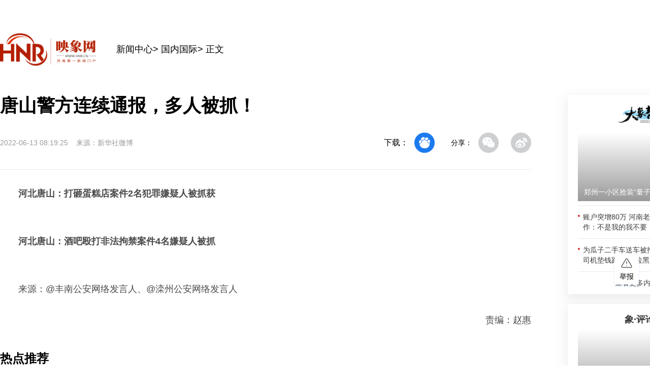

--- FILE ---
content_type: text/html;charset=UTF-8
request_url: http://news.hnr.cn/shxw/article/1/1536141152858509314
body_size: 2137
content:
<!DOCTYPE html>
<html lang="">
<head>
  <meta charset="utf-8">
  <meta http-equiv="X-UA-Compatible" content="IE=edge">
  <meta name="viewport" content="width=device-width,initial-scale=1.0">
  <meta name="referrer" content="never" />
  <link rel="icon" href="http://d1.hnr.cn/v2021/common/hnr.ico">
  <title>唐山警方连续通报，多人被抓！</title>
  <link type="image/x-icon" href="http://d1.hnr.cn/v2021/common/hnr.ico" rel="shortcut icon">
     <meta name="keywords" content="唐山,警方,连续,通报" />
     <meta name="description" content="唐山酒吧被举报涉黑：4名嫌犯被抓获；唐山警方：蛋糕店被砸案2名嫌犯被抓。" />
    <!-- <link rel="stylesheet" href="https://cmsres.dianzhenkeji.com/static/dx/pc/common/css/page-base.css"> -->
    <link type="image/x-icon" href="http://static.hnr.cn/hnr/public/hnr.ico" rel="shortcut icon" />
    <script type="text/javascript" src="http://d1.hnr.cn/hnr2015/jqlib/111/jquery.js"></script>
    <script type="text/javascript" src="https://static.hntv.tv/total/ch/hnr2025/common.js"></script>
    <script src="https://res.hntv.tv/lib/sensorsdata/sensorsdata.min.js"></script>
    <script type="text/javascript">
         var _bdhmProtocol = (("https:" == document.location.protocol) ? " https://" : " http://");
         document.write(unescape("%3Cscript src='" + _bdhmProtocol + "hm.baidu.com/h.js%3F7dc9841fcb7bb1666d47344800f2c9ca' type='text/javascript'%3E%3C/script%3E"));
     </script>
</head>

<body>
  <!--1212 -->
  <script>

    var userAgent = navigator.userAgent; //取得浏览器的userAgent字符串  
    var isIE = userAgent.indexOf("compatible") > -1 && userAgent.indexOf("MSIE") > -1; //判断是否IE<11浏览器  
    var isIE11 = userAgent.indexOf('Trident') > -1 && userAgent.indexOf("rv:11.0") > -1;
     
    var browser = {
        versions: function () {
            var u = navigator.userAgent;
            return {
                trident: u.indexOf('Trident') > -1, //IE内核
            };
        }()
    }
    if (browser.versions.trident && !isIE11) {
     alert('检测到您的浏览器版本太低，请您升级您的浏览器！')
    }
    
    //跳转到手机版
    let urlStr = window.location.pathname;
    let articleId=urlStr.split('/')[urlStr.split('/').length - 1];
    let UA = navigator.userAgent.toLowerCase();
    if((UA.indexOf('phone') != -1 || UA.indexOf('mobile') != -1 || UA.indexOf('android') != -1 || UA.indexOf('ipod') != -1) && UA.indexOf('ipad') == -1) {
         window.location = `https://5g.hnr.cn/news/0/1536141152858509314`;
    }
    
</script>
  <noscript>
    <strong>We're sorry but <%= htmlWebpackPlugin.options.title %> doesn't work properly without JavaScript enabled.
        Please enable it to continue.</strong>
  </noscript>
  <div id="hnrArticle"></div>
  <script src="https://static.hntv.tv/total/ch/hnr2024/hnrZhengWen/_hnrArticle.umd.min.js"></script>
  <!--微信分享 开始-->
<script src="https://res.wx.qq.com/open/js/jweixin-1.2.0.js"></script>
<script type="text/javascript">
  $(function () {
        $.ajax({
      type: "GET",
      url: 'https://dxapi.hntv.tv/dxshare/wxconfig',
      data:{
        url:window.location.href
      },
      success: function (res) {
        if (res.code == 0) {
          let data = res.data;
          wx.config({
            debug: false,
            appId: data.appId,
            timestamp: data.timestamp,
            nonceStr: data.nonceStr,
            signature: data.signature,
            jsApiList: [
              "checkJsApi",
              "onMenuShareTimeline",
              "onMenuShareAppMessage",
            ],
          });
          wxShare();
        }
      },
      error: function (e) {
        console.log(e);
      },
    });

    function wxShare() {
      var title = "唐山警方连续通报，多人被抓！";
      var description = "唐山酒吧被举报涉黑：4名嫌犯被抓获；唐山警方：蛋糕店被砸案2名嫌犯被抓。";
      var link = window.location.href;
      var imgUrl = "http://d1.hnr.cn/weixinshare/share-logo.png";
      //检测api是否生效
      wx.ready(function () {
        // wx.checkJsApi({
        //   jsApiList: ["getNetworkType", "previewImage"],
        //   success: function (res) {
        //     console.log(JSON.stringify(res));
        //   },
        // });
        //分享给好友
        wx.onMenuShareAppMessage({
          title: title,
          desc: description,
          link: link,
          imgUrl: imgUrl,
        });
        //分享到朋友圈
        wx.onMenuShareTimeline({
          title: title,
          desc: description,
          link: link,
          imgUrl: imgUrl,
        });
      });
    }
  });
</script>    <!--微信分享 结束-->
</body>

</html>